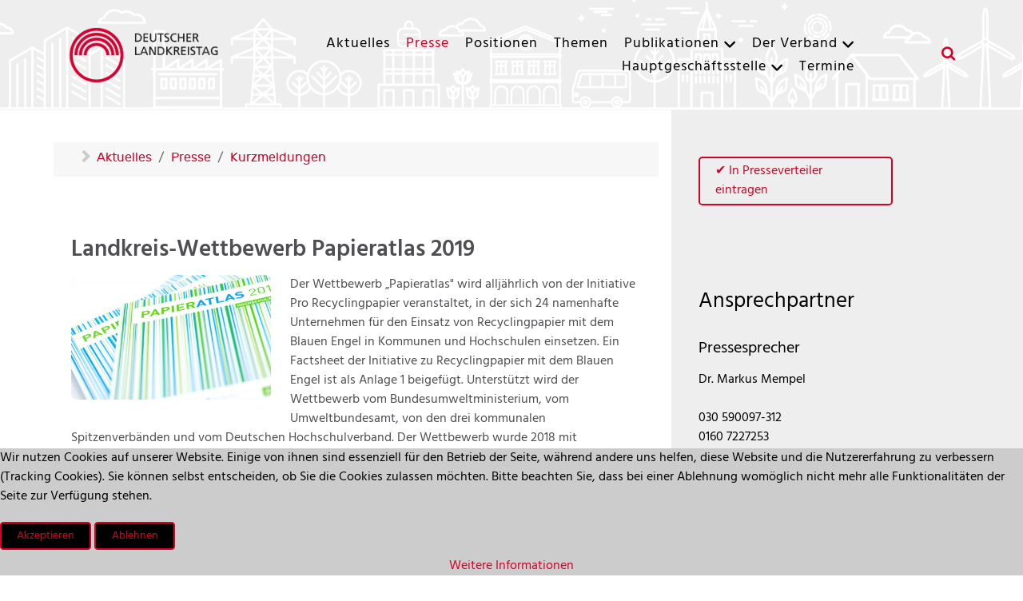

--- FILE ---
content_type: text/html; charset=utf-8
request_url: https://landkreistag.de/presseforum/nachrichten/2451-kurzmeldung-vom-30-januar-2019
body_size: 8834
content:
<!DOCTYPE html>
<html lang="de-DE" dir="ltr">
        

<head>
<script type="text/javascript">  (function(){    function blockCookies(disableCookies, disableLocal, disableSession){    if(disableCookies == 1){    if(!document.__defineGetter__){    Object.defineProperty(document, 'cookie',{    get: function(){ return ''; },    set: function(){ return true;}    });    }else{    var oldSetter = document.__lookupSetter__('cookie');    if(oldSetter) {    Object.defineProperty(document, 'cookie', {    get: function(){ return ''; },    set: function(v){ if(v.match(/reDimCookieHint\=/) || v.match(/b0a48f234a4b90fbc62a8c3db04a2ea2\=/)) {    oldSetter.call(document, v);    }    return true;    }    });    }    }    var cookies = document.cookie.split(';');    for (var i = 0; i < cookies.length; i++) {    var cookie = cookies[i];    var pos = cookie.indexOf('=');    var name = '';    if(pos > -1){    name = cookie.substr(0, pos);    }else{    name = cookie;    } if(name.match(/reDimCookieHint/)) {    document.cookie = name + '=; expires=Thu, 01 Jan 1970 00:00:00 GMT';    }    }    }    if(disableLocal == 1){    window.localStorage.clear();    window.localStorage.__proto__ = Object.create(window.Storage.prototype);    window.localStorage.__proto__.setItem = function(){ return undefined; };    }    if(disableSession == 1){    window.sessionStorage.clear();    window.sessionStorage.__proto__ = Object.create(window.Storage.prototype);    window.sessionStorage.__proto__.setItem = function(){ return undefined; };    }    }    blockCookies(1,1,1);    }()); </script>


    
            <meta name="viewport" content="width=device-width, initial-scale=1.0">
        <meta http-equiv="X-UA-Compatible" content="IE=edge" />
        

        
            
         <meta charset="utf-8">
	<meta name="och:class" content="ComContent">
	<meta name="och:twittercard" content="true">
	<meta name="twitter:card" content="summary">
	<meta name="twitter:site" content="@DLTonline">
	<meta name="twitter:title" content=" Landkreis-Wettbewerb Papieratlas 2019">
	<meta name="twitter:description" content=" ">
	<meta name="twitter:image" content="https://landkreistag.de/images/stories/pressemitteilungen/2019_Papieratlas.jpg">
	<meta name="och:opengraph" content="true">
	<meta name="author" content="Nina Lachs">
	<meta property="og:type" content="article">
	<meta property="og:url" content="https://landkreistag.de/presseforum/nachrichten/2451-kurzmeldung-vom-30-januar-2019">
	<meta property="og:title" content=" Landkreis-Wettbewerb Papieratlas 2019">
	<meta property="og:image" content="https://landkreistag.de/images/stories/pressemitteilungen/2019_Papieratlas.jpg">
	<meta property="og:image:width" content="800">
	<meta property="og:image:height" content="500">
	<meta property="og:site_name" content="Deutscher Landkreistag (DLT)">
	<meta property="og:description" content=" ">
	<meta property="og:updated_time" content="2019-02-14 20:50:29">
	<meta property="og:image:alt" content=" Landkreis-Wettbewerb Papieratlas 2019">
	<meta property="article:modified_time" content="2019-02-14 20:50:29">
	<meta property="article:published_time" content="2019-01-29 00:00:00">
	<meta name="description" content=" ">
	<meta name="generator" content="Joomla! - Open Source Content Management">
	<title> Landkreis-Wettbewerb Papieratlas 2019 – Deutscher Landkreistag (DLT)</title>
	<link href="/favicon.ico" rel="icon" type="image/vnd.microsoft.icon">

    <link href="/plugins/system/cookiehint/css/red.css?3173ff" rel="stylesheet">
	<link href="https://landkreistag.de/media/plg_system_erecht24_safe_sharing/assets/shariff.complete.css" rel="stylesheet">
	<link href="/media/plg_system_jcepro/site/css/content.min.css?86aa0286b6232c4a5b58f892ce080277" rel="stylesheet">
	<link href="/media/gantry5/assets/css/lightcase.css" rel="stylesheet">
	<link href="/media/gantry5/engines/nucleus/css-compiled/nucleus.css" rel="stylesheet">
	<link href="/templates/rt_notio/custom/css-compiled/notio_11.css" rel="stylesheet">
	<link href="/media/gantry5/engines/nucleus/css-compiled/bootstrap5.css" rel="stylesheet">
	<link href="/media/system/css/joomla-fontawesome.min.css" rel="stylesheet">
	<link href="/media/plg_system_debug/css/debug.css" rel="stylesheet">
	<link href="/media/gantry5/assets/css/font-awesome.min.css" rel="stylesheet">
	<link href="/templates/rt_notio/custom/css-compiled/notio-joomla_11.css" rel="stylesheet">
	<link href="/templates/rt_notio/custom/css-compiled/custom_11.css" rel="stylesheet">
	<link href="/templates/rt_notio/css/animate.css" rel="stylesheet">
	<style>#redim-cookiehint-bottom {position: fixed; z-index: 99999; left: 0px; right: 0px; bottom: 0px; top: auto !important;}</style>

    <script type="application/json" class="joomla-script-options new">{"system.paths":{"root":"","rootFull":"https:\/\/landkreistag.de\/","base":"","baseFull":"https:\/\/landkreistag.de\/"},"csrf.token":"012e24c3b772529102edec8f69a55a99"}</script>
	<script src="/media/system/js/core.min.js?a3d8f8"></script>
	<script src="/media/vendor/jquery/js/jquery.min.js?3.7.1"></script>
	<script src="/media/legacy/js/jquery-noconflict.min.js?504da4"></script>
	<script src="https://landkreistag.de/media/plg_system_erecht24_safe_sharing/assets/shariff.min.js"></script>
	<script src="https://code.jquery.com/ui/1.11.4/jquery-ui.min.js"></script>
	<script type="application/ld+json">{"@context":"https://schema.org","@type":"BreadcrumbList","@id":"https://landkreistag.de/#/schema/BreadcrumbList/17","itemListElement":[{"@type":"ListItem","position":1,"item":{"@id":"https://landkreistag.de/","name":"Aktuelles"}},{"@type":"ListItem","position":2,"item":{"@id":"https://landkreistag.de/presseforum","name":"Presse"}},{"@type":"ListItem","position":3,"item":{"@id":"https://landkreistag.de/presseforum/nachrichten","name":"Kurzmeldungen"}},{"@type":"ListItem","position":4,"item":{"name":" Landkreis-Wettbewerb Papieratlas 2019"}}]}</script>
	<script>(function() {  if (typeof gtag !== 'undefined') {       gtag('consent', 'denied', {         'ad_storage': 'denied',         'ad_user_data': 'denied',         'ad_personalization': 'denied',         'functionality_storage': 'denied',         'personalization_storage': 'denied',         'security_storage': 'denied',         'analytics_storage': 'denied'       });     } })();</script>
	<script type="application/ld+json">{"@context":"https://schema.org","@graph":[{"@type":"Organization","@id":"https://landkreistag.de/#/schema/Organization/base","name":"Deutscher Landkreistag (DLT)","url":"https://landkreistag.de/"},{"@type":"WebSite","@id":"https://landkreistag.de/#/schema/WebSite/base","url":"https://landkreistag.de/","name":"Deutscher Landkreistag (DLT)","publisher":{"@id":"https://landkreistag.de/#/schema/Organization/base"}},{"@type":"WebPage","@id":"https://landkreistag.de/#/schema/WebPage/base","url":"https://landkreistag.de/presseforum/nachrichten/2451-kurzmeldung-vom-30-januar-2019","name":" Landkreis-Wettbewerb Papieratlas 2019 – Deutscher Landkreistag (DLT)","description":" ","isPartOf":{"@id":"https://landkreistag.de/#/schema/WebSite/base"},"about":{"@id":"https://landkreistag.de/#/schema/Organization/base"},"inLanguage":"de-DE","breadcrumb":{"@id":"https://landkreistag.de/#/schema/BreadcrumbList/17"}},{"@type":"Article","@id":"https://landkreistag.de/#/schema/com_content/article/2451","name":" Landkreis-Wettbewerb Papieratlas 2019","headline":" Landkreis-Wettbewerb Papieratlas 2019","inLanguage":"de-DE","thumbnailUrl":"images/stories/pressemitteilungen/2019_Papieratlas.jpg","image":"images/stories/pressemitteilungen/2019_Papieratlas.jpg","articleSection":"Nachrichten","dateCreated":"2019-01-29T00:00:00+00:00","isPartOf":{"@id":"https://landkreistag.de/#/schema/WebPage/base"}}]}</script>
	<script>jQuery(document).ready(function() {var buttonsContainer = jQuery(".shariff"); if(buttonsContainer.length !== 0) { new Shariff(buttonsContainer);}});</script>

    
                
</head>

    <body class="gantry site com_content view-article layout-blog no-task dir-ltr itemid-178 outline-11 g-offcanvas-left g-default g-style-preset1">
        
                    

        <div id="g-offcanvas"  data-g-offcanvas-swipe="0" data-g-offcanvas-css3="1">
                        <div class="g-grid">                        

        <div class="g-block size-100">
             <div id="mobile-menu-6511-particle" class="g-content g-particle">            <div id="g-mobilemenu-container" data-g-menu-breakpoint="51rem"></div>
            </div>
        </div>
            </div>
    </div>
        <div id="g-page-surround">
            <div class="g-offcanvas-hide g-offcanvas-toggle" role="navigation" data-offcanvas-toggle aria-controls="g-offcanvas" aria-expanded="false"><i class="fa fa-fw fa-bars"></i></div>                        

                    
                <section id="g-top" class="g-default-top section-horizontal-paddings">
                                        <div class="g-grid">                        

        <div class="g-block size-100">
             <div class="g-system-messages">
                                            <div id="system-message-container">
    </div>

            
    </div>
        </div>
            </div>
            
    </section>
        
                <section id="g-navigation" class="section-horizontal-paddings g-default-navigation">
                                        <div class="g-grid">                        

        <div class="g-block size-18">
             <div id="logo-8722-particle" class="g-content g-particle">            <a href="/" target="_self" title="Deutscher Landkreistag" aria-label="Deutscher Landkreistag" rel="home" class="g-logo">
                        <img src="/templates/rt_notio/custom/images/allgemein/logo-dlt-color.png"  alt="Deutscher Landkreistag" />
            </a>
            </div>
        </div>
                    

        <div class="g-block size-72 align-right">
             <div id="menu-6698-particle" class="g-content g-particle">            <nav class="g-main-nav" data-g-hover-expand="true">
        <ul class="g-toplevel">
                                                                                                                
        
                
        
                
        
        <li class="g-menu-item g-menu-item-type-component g-menu-item-101 g-standard  ">
                            <a class="g-menu-item-container" href="/">
                                                                <span class="g-menu-item-content">
                                    <span class="g-menu-item-title">Aktuelles</span>
            
                    </span>
                                                </a>
                                </li>
    
                                                                                                
        
                
        
                
        
        <li class="g-menu-item g-menu-item-type-component g-menu-item-102 active g-standard  ">
                            <a class="g-menu-item-container" href="/presseforum">
                                                                <span class="g-menu-item-content">
                                    <span class="g-menu-item-title">Presse</span>
            
                    </span>
                                                </a>
                                </li>
    
                                                                                                
        
                
        
                
        
        <li class="g-menu-item g-menu-item-type-component g-menu-item-109 g-standard  ">
                            <a class="g-menu-item-container" href="/positionspapiere">
                                                                <span class="g-menu-item-content">
                                    <span class="g-menu-item-title">Positionen</span>
            
                    </span>
                                                </a>
                                </li>
    
                                                                                                
        
                
        
                
        
        <li class="g-menu-item g-menu-item-type-component g-menu-item-26 g-standard  ">
                            <a class="g-menu-item-container" href="/themen">
                                                                <span class="g-menu-item-content">
                                    <span class="g-menu-item-title">Themen</span>
            
                    </span>
                                                </a>
                                </li>
    
                                                                                                
        
                
        
                
        
        <li class="g-menu-item g-menu-item-type-component g-menu-item-179 g-parent g-standard g-menu-item-link-parent ">
                            <a class="g-menu-item-container" href="/publikationen">
                                                                <span class="g-menu-item-content">
                                    <span class="g-menu-item-title">Publikationen</span>
            
                    </span>
                    <span class="g-menu-parent-indicator" data-g-menuparent=""></span>                            </a>
                                                                            <ul class="g-dropdown g-inactive g-no-animation g-dropdown-right">
            <li class="g-dropdown-column">
                        <div class="g-grid">
                        <div class="g-block size-100">
            <ul class="g-sublevel">
                <li class="g-level-1 g-go-back">
                    <a class="g-menu-item-container" href="#" data-g-menuparent=""><span>Back</span></a>
                </li>
                                                                                                                    
        
                
        
                
        
        <li class="g-menu-item g-menu-item-type-component g-menu-item-180  ">
                            <a class="g-menu-item-container" href="/publikationen/schriften-des-dlt">
                                                                <span class="g-menu-item-content">
                                    <span class="g-menu-item-title">DLT-Schriftenreihe</span>
            
                    </span>
                                                </a>
                                </li>
    
                                                                                                
        
                
        
                
        
        <li class="g-menu-item g-menu-item-type-component g-menu-item-181  ">
                            <a class="g-menu-item-container" href="/publikationen/fachzeitschrift-qder-landkreisq">
                                                                <span class="g-menu-item-content">
                                    <span class="g-menu-item-title">Fachzeitschrift „Der Landkreis“</span>
            
                    </span>
                                                </a>
                                </li>
    
                                                                                                
        
                
        
                
        
        <li class="g-menu-item g-menu-item-type-component g-menu-item-184  ">
                            <a class="g-menu-item-container" href="/publikationen/schriften-zum-kommunalrecht">
                                                                <span class="g-menu-item-content">
                                    <span class="g-menu-item-title">Schriftenreihe Kommunalrecht</span>
            
                    </span>
                                                </a>
                                </li>
    
                                                                                                
        
                
        
                
        
        <li class="g-menu-item g-menu-item-type-component g-menu-item-185  ">
                            <a class="g-menu-item-container" href="/publikationen/weitere-publikationen">
                                                                <span class="g-menu-item-content">
                                    <span class="g-menu-item-title">weitere Publikationen</span>
            
                    </span>
                                                </a>
                                </li>
    
    
            </ul>
        </div>
            </div>

            </li>
        </ul>
            </li>
    
                                                                                                
        
                
        
                
        
        <li class="g-menu-item g-menu-item-type-component g-menu-item-30 g-parent g-standard g-menu-item-link-parent ">
                            <a class="g-menu-item-container" href="/der-verband">
                                                                <span class="g-menu-item-content">
                                    <span class="g-menu-item-title">Der Verband</span>
            
                    </span>
                    <span class="g-menu-parent-indicator" data-g-menuparent=""></span>                            </a>
                                                                            <ul class="g-dropdown g-inactive g-no-animation g-dropdown-left">
            <li class="g-dropdown-column">
                        <div class="g-grid">
                        <div class="g-block size-100">
            <ul class="g-sublevel">
                <li class="g-level-1 g-go-back">
                    <a class="g-menu-item-container" href="#" data-g-menuparent=""><span>Back</span></a>
                </li>
                                                                                                                    
        
                
        
                
        
        <li class="g-menu-item g-menu-item-type-component g-menu-item-215  ">
                            <a class="g-menu-item-container" href="/der-verband/verbandsspitze">
                                                                <span class="g-menu-item-content">
                                    <span class="g-menu-item-title">Verbandsspitze</span>
            
                    </span>
                                                </a>
                                </li>
    
                                                                                                
        
                
        
                
        
        <li class="g-menu-item g-menu-item-type-component g-menu-item-33  ">
                            <a class="g-menu-item-container g-menu-item-title" href="/der-verband/landesverbaende">
                                                                <span class="g-menu-item-content">
                                    <span class="g-menu-item-title">Mitglieder</span>
            
                    </span>
                                                </a>
                                </li>
    
                                                                                                
        
                
        
                
        
        <li class="g-menu-item g-menu-item-type-component g-menu-item-34  ">
                            <a class="g-menu-item-container" href="/der-verband/gremien">
                                                                <span class="g-menu-item-content">
                                    <span class="g-menu-item-title">Gremien</span>
            
                    </span>
                                                </a>
                                </li>
    
                                                                                                
        
                
        
                
        
        <li class="g-menu-item g-menu-item-type-component g-menu-item-45  ">
                            <a class="g-menu-item-container" href="/der-verband/fachausschuesse">
                                                                <span class="g-menu-item-content">
                                    <span class="g-menu-item-title">Fachausschüsse</span>
            
                    </span>
                                                </a>
                                </li>
    
                                                                                                
        
                
        
                
        
        <li class="g-menu-item g-menu-item-type-component g-menu-item-35  ">
                            <a class="g-menu-item-container" href="/der-verband/satzung">
                                                                <span class="g-menu-item-content">
                                    <span class="g-menu-item-title">Satzung</span>
            
                    </span>
                                                </a>
                                </li>
    
                                                                                                
        
                
        
                
        
        <li class="g-menu-item g-menu-item-type-component g-menu-item-36  ">
                            <a class="g-menu-item-container" href="/der-verband/geschichte">
                                                                <span class="g-menu-item-content">
                                    <span class="g-menu-item-title">Geschichte</span>
            
                    </span>
                                                </a>
                                </li>
    
                                                                                                
        
                
        
                
        
        <li class="g-menu-item g-menu-item-type-component g-menu-item-474  ">
                            <a class="g-menu-item-container" href="/der-verband/verein-fuer-geschichte">
                                                                <span class="g-menu-item-content">
                                    <span class="g-menu-item-title">Verein für Geschichte</span>
            
                    </span>
                                                </a>
                                </li>
    
                                                                                                
        
                
        
                
        
        <li class="g-menu-item g-menu-item-type-component g-menu-item-135  ">
                            <a class="g-menu-item-container" href="/der-verband/bundesvereinigung-der-kommunalen-spitzenverbaende">
                                                                <span class="g-menu-item-content">
                                    <span class="g-menu-item-title">Bundesvereinigung</span>
            
                    </span>
                                                </a>
                                </li>
    
    
            </ul>
        </div>
            </div>

            </li>
        </ul>
            </li>
    
                                                                                                
        
                
        
                
        
        <li class="g-menu-item g-menu-item-type-component g-menu-item-31 g-parent g-standard g-menu-item-link-parent ">
                            <a class="g-menu-item-container" href="/hauptgeschaeftsstelle-europabuero">
                                                                <span class="g-menu-item-content">
                                    <span class="g-menu-item-title">Hauptgeschäftsstelle</span>
            
                    </span>
                    <span class="g-menu-parent-indicator" data-g-menuparent=""></span>                            </a>
                                                                            <ul class="g-dropdown g-inactive g-no-animation g-dropdown-right">
            <li class="g-dropdown-column">
                        <div class="g-grid">
                        <div class="g-block size-100">
            <ul class="g-sublevel">
                <li class="g-level-1 g-go-back">
                    <a class="g-menu-item-container" href="#" data-g-menuparent=""><span>Back</span></a>
                </li>
                                                                                                                    
        
                
        
                
        
        <li class="g-menu-item g-menu-item-type-component g-menu-item-37  ">
                            <a class="g-menu-item-container" href="/hauptgeschaeftsstelle-europabuero/geschaeftsverteilung">
                                                                <span class="g-menu-item-content">
                                    <span class="g-menu-item-title">Geschäftsverteilung</span>
            
                    </span>
                                                </a>
                                </li>
    
                                                                                                
        
                
        
                
        
        <li class="g-menu-item g-menu-item-type-component g-menu-item-49  ">
                            <a class="g-menu-item-container" href="/hauptgeschaeftsstelle-europabuero/mitarbeiter">
                                                                <span class="g-menu-item-content">
                                    <span class="g-menu-item-title">Mitarbeiter</span>
            
                    </span>
                                                </a>
                                </li>
    
                                                                                                
        
                
        
                
        
        <li class="g-menu-item g-menu-item-type-component g-menu-item-38  ">
                            <a class="g-menu-item-container" href="/hauptgeschaeftsstelle-europabuero/anreise">
                                                                <span class="g-menu-item-content">
                                    <span class="g-menu-item-title">Anreise</span>
            
                    </span>
                                                </a>
                                </li>
    
                                                                                                
        
                
        
                
        
        <li class="g-menu-item g-menu-item-type-component g-menu-item-39  ">
                            <a class="g-menu-item-container" href="/hauptgeschaeftsstelle-europabuero/ausbildung-fuer-rechtsrefendare">
                                                                <span class="g-menu-item-content">
                                    <span class="g-menu-item-title">Ausbildung</span>
            
                    </span>
                                                </a>
                                </li>
    
                                                                                                
        
                
        
                
        
        <li class="g-menu-item g-menu-item-type-component g-menu-item-227  ">
                            <a class="g-menu-item-container" href="/hauptgeschaeftsstelle-europabuero/stellenangebote">
                                                                <span class="g-menu-item-content">
                                    <span class="g-menu-item-title">Stellenangebote</span>
            
                    </span>
                                                </a>
                                </li>
    
    
            </ul>
        </div>
            </div>

            </li>
        </ul>
            </li>
    
                                                                                                
        
                
        
                
        
        <li class="g-menu-item g-menu-item-type-component g-menu-item-207 g-standard  ">
                            <a class="g-menu-item-container" href="/termine">
                                                                <span class="g-menu-item-content">
                                    <span class="g-menu-item-title">Termine</span>
            
                    </span>
                                                </a>
                                </li>
    
    
        </ul>
    </nav>
            </div>
        </div>
                    

        <div class="g-block size-10">
             <div id="search-9887-particle" class="g-content g-particle">            <div class="g-search ">
		<a href="#g-search-search-9887" data-rel="lightcase" title="">
			<i class="fa fa-search" aria-hidden="true"></i>
		</a>

		<div id="g-search-search-9887" class="g-search-lightcase">
							<form action="/suche" method="get">
					<input type="text" name="q" placeholder="Suchbegriff" size="30" maxlength="200" value="">
				</form>
					</div>

	</div>
            </div>
        </div>
            </div>
            
    </section>
    
                                
    
    
                <section id="g-container-main" class="g-wrapper section-horizontal-paddings bgweiss">
                            <div class="g-grid">                        

        <div class="g-block size-67">
             <div class="g-container">        <section id="g-mainbar" class="g-default-main">
                                        <div class="g-grid">                        

        <div class="g-block size-100">
             <div class="g-content">
                                    <div class="platform-content"><div class="position-2 moduletable ">
        <nav class="mod-breadcrumbs__wrapper" aria-label="Breadcrumbs">
    <ol class="mod-breadcrumbs breadcrumb px-3 py-2">
                    <li class="mod-breadcrumbs__divider float-start">
                <span class="divider icon-location icon-fw" aria-hidden="true"></span>
            </li>
        
        <li class="mod-breadcrumbs__item breadcrumb-item"><a href="/" class="pathway"><span>Aktuelles</span></a></li><li class="mod-breadcrumbs__item breadcrumb-item"><a href="/presseforum" class="pathway"><span>Presse</span></a></li><li class="mod-breadcrumbs__item breadcrumb-item"><a href="/presseforum/nachrichten" class="pathway"><span>Kurzmeldungen</span></a></li>    </ol>
    </nav>
</div></div>
            
        </div>
        </div>
            </div>
                            <div class="g-grid">                        

        <div class="g-block size-100">
             <div class="g-content">
                                                            <div class="platform-content container"><div class="row"><div class="col"><div class="item-page" itemscope itemtype="https://schema.org/Article">
	<meta itemprop="inLanguage" content="de-DE" />
	
    
		<div class="page-header">
					<h1 itemprop="headline">
				 Landkreis-Wettbewerb Papieratlas 2019			</h1>
		                        	</div>
	    <!-- default Position Print Button GuG -->
	    
    
	
		
			<figure class="left item-image">
    <img src="/images/stories/pressemitteilungen/2019_Papieratlas.jpg">    </figure>
			<div itemprop="articleBody">
		<p>Der Wettbewerb „Papieratlas" wird alljährlich von der Initiative Pro Recyclingpapier veranstaltet, in der sich 24 namenhafte Unternehmen für den Einsatz von Recyclingpapier mit dem Blauen Engel in Kommunen und Hochschulen einsetzen. Ein Factsheet der Initiative zu Recyclingpapier mit dem Blauen Engel ist als Anlage 1 beigefügt. Unterstützt wird der Wettbewerb vom Bundesumweltministerium, vom Umweltbundesamt, von den drei kommunalen Spitzenverbänden und vom Deutschen Hochschulverband. Der Wettbewerb wurde 2018 mit Unterstützung des Deutschen Landkreistages erstmals für die Landkreise durchgeführt. In dem nunmehr gestarteten Wettbewerb „Papieratlas 2019" sind die Kreisverwaltungen wiederum aufgerufen, ihren Papierverbrauch und ihre Recyclingpapierquoten zu erfassen und als Wettbewerbsbeitrag bis zum 31.3.2019 der Initiative mitzuteilen.</p>
 
<p>Im Rahmen des nunmehr gestarteten Wettbewerbs „Papieratlas 2019" sind die Landkreise wiederum eingeladen, ihren Papierverbrauch und ihre Einsatzquoten von Recyclingpapier mit dem Blauen Engel transparent zu machen. Eine Kurzinformation zum Wettbewerb ist als Anlage 2 beigefügt. Der „Papieratlas" würdigt die Teilnehmer und stellt ihre mit Recyclingpapier erzielten Einspareffekte in Bezug auf Wasser- und Energieverbrauch sowie CO2-Emissionen anschaulich dar. Der Wettbewerb ermittelt den „Recyclingpapierfreundlichsten Landkreis Deutschlands", der am 22.10.2019 im Rahmen einer feierlichen Presseveranstaltung des Bundesumweltministeriums in Berlin medienwirksam ausgezeichnet wird. Erstmals wird zudem der Landkreis mit der höchsten Steigerung der Recyclingpapierquote als „Aufsteiger des Jahres" geehrt.<br /><br /><a href="http://www.papieratlas.de/landkreise/bewertung/recyclingpapierfreundlichster-landkreis/">weitere Informationen</a> und <a href="http://www.papieratlas.de/landkreise/teilnahme/">Kontakt</a></p>	</div>

															        <div class="btn pull-right print-icon"><a href="javascript:print();" title="Eintrag ausdrucken"  rel="nofollow"><span class="icon-print" aria-hidden="true"></span>
                Drucken	</a></div>
<!-- new Position Print Button GuG -->
<!--														<div id="pop-print" class="btn hidden-print">
							</div>
			--><!-- end Position Print Button GuG -->
									<div class="shariff" data-lang="de" data-orientation="horizontal" data-services="[&quot;twitter&quot;,&quot;facebook&quot;,&quot;googleplus&quot;,&quot;whatsapp&quot;]" data-theme="white" data-url="https://landkreistag.de/presseforum/nachrichten/2451-kurzmeldung-vom-30-januar-2019"></div></div></div></div></div>
    
            
    </div>
        </div>
            </div>
            
    </section></div>
        </div>
                    

        <div class="g-block size-33">
             <section id="g-sidebar" class="expand-sidebar-bg expand-right g-default-sidebar 1024">
                                        <div class="g-grid">                        

        <div class="g-block size-80">
             <div id="custom-1008-particle" class="g-content g-particle">            <br/>
<div class="g-newsletter-button"><a class="g-newsletter-button-submit button button-4" href="mailto:presse@landkreistag.de?subject=Anmeldung%20DLT-Presseverteiler&body=Sehr%20geehrte%20Damen%20und%20Herren,%0D%0A%0D%0Aich%20möchte%20Sie%20bitten,%20mich%20in%20Ihren%20Presseverteiler%20aufzunehmen.%20Ich%20stimme%20zu,%20dass%20meine%20Mailadresse%20und%20mein%20Name%20zweckgebunden%20zur%20Beantwortung%20meiner%20Anfrage%20genutzt%20werden.%0D%0A%0D%0A%20Mit%20freundlichen%20Grüßen">&#10004 In Presseverteiler eintragen</a>
</div>
            </div>
        </div>
                    

        <div class="g-block size-20">
             <div class="spacer"></div>
        </div>
            </div>
                            <div class="g-grid">                        

        <div class="g-block size-100">
             <div class="spacer"></div>
        </div>
            </div>
                            <div class="g-grid">                        

        <div class="g-block size-80">
             <div id="custom-9610-particle" class="g-content g-particle">            <h3>Ansprechpartner</h3><p>
<h4>Pressesprecher</h4>
<p>Dr. Markus Mempel<br /><br /> 
030 590097-312 <br /> 
0160 7227253<br /> <a href="mailto:markus.mempel@landkreistag.de" target="_blank" rel="noopener noreferrer">markus.mempel@landkreistag.de</a><br /> <a href="mailto:presse@landkreistag.de" target="_blank" rel="noopener noreferrer">presse@landkreistag.de</a></p>
<h4>Sekretariat</h4>
<p> 030 590097-349<br/> <a href="mailto:presse@landkreistag.de">presse@landkreistag.de</a></p>
            </div>
        </div>
                    

        <div class="g-block size-20">
             <div class="spacer"></div>
        </div>
            </div>
            
    </section>
        </div>
            </div>
    
    </section>
    
        
                <footer id="g-footer" class="section-horizontal-paddings g-default-footer">
                                        <div class="g-grid">                        

        <div class="g-block size-25 button-4">
             <div id="simplemenu-4139-particle" class="g-content g-particle">            <div class="g-simplemenu-particle ">
    
        <div class="g-simplemenu-container">
        <h6>DLT Social</h6>
        <ul class="g-simplemenu">
                        <li>
                                <i class="x-twitter"></i>
                                <a target="_blank" href="https://twitter.com/DLTonline" title="Twitter / X">Twitter / X</a>
            </li>
                        <li>
                                <i class="fa fa-linkedin-square"></i>
                                <a target="_blank" href="https://www.linkedin.com/company/deutscher-landkreistag/" title="LinkedIn">LinkedIn</a>
            </li>
                        <li>
                                <i class="fa fa-youtube-play"></i>
                                <a target="_blank" href="https://www.youtube.com/channel/UCka6L0gSicC4TcaMCz5LCjA" title="YouTube">YouTube</a>
            </li>
                        <li>
                                <i class="fa fa-rss-square"></i>
                                <a target="_self" href="/presseforum/rss-feed" title="RSS">RSS</a>
            </li>
                    </ul>
    </div>

</div>
            </div>
        </div>
                    

        <div class="g-block size-25">
             <div id="simplemenu-8739-particle" class="g-content g-particle">            <div class="g-simplemenu-particle ">
    
        <div class="g-simplemenu-container">
        <h6>DLT intern</h6>
        <ul class="g-simplemenu">
                        <li>
                                <i class="fa fa-at"></i>
                                <a target="_self" href="/interner-bereich/intranet" title="DLT-Online">DLT-Online</a>
            </li>
                        <li>
                                <i class="fa fa-user-circle-o"></i>
                                <a target="_self" href="/interner-bereich/foren" title="Foren">Foren</a>
            </li>
                    </ul>
    </div>

</div>
            </div>
        </div>
                    

        <div class="g-block size-25">
             <div id="simplemenu-2747-particle" class="g-content g-particle">            <div class="g-simplemenu-particle ">
    
        <div class="g-simplemenu-container">
        <h6>Die Landkreise</h6>
        <ul class="g-simplemenu">
                        <li>
                                <i class="fas fa-map-marker"></i>
                                <a target="_self" href="/der-verband/landesverbaende/mittelbare-mitglieder" title="Landkreise und Landräte">Landkreise und Landräte</a>
            </li>
                        <li>
                                <i class="fas fa-map-marker"></i>
                                <a target="_self" href="/aufgaben-der-kreise" title="Aufgabenprofil">Aufgabenprofil</a>
            </li>
                    </ul>
    </div>

</div>
            </div>
        </div>
                    

        <div class="g-block size-25">
             <div id="simplemenu-7642-particle" class="g-content g-particle">            <div class="g-simplemenu-particle ">
    
        <div class="g-simplemenu-container">
        <h6>Rechtliches</h6>
        <ul class="g-simplemenu">
                        <li>
                                <i class="fa fa-info-circle"></i>
                                <a target="_self" href="/impressum" title="Impressum">Impressum</a>
            </li>
                        <li>
                                <i class="fa fa-user-secret"></i>
                                <a target="_self" href="/datenschutz" title="Datenschutz">Datenschutz</a>
            </li>
                    </ul>
    </div>

</div>
            </div>
        </div>
            </div>
                            <div class="g-grid">                        

        <div class="g-block size-100">
             <div id="totop-4581-particle" class="g-content g-particle">            <div class="g-totop right g-particle">
    <div class="g-totop">
        <a href="#" id="g-totop" rel="nofollow">
            <i class="fa fa-chevron-circle-up"></i>            Seitenanfang                    </a>
    </div>
</div>
            </div>
        </div>
            </div>
            
    </footer>
        
                <section id="g-copyright" class="g-default-copyright section-horizontal-paddings">
                                        <div class="g-grid">                        

        <div class="g-block size-100 center">
             <div id="copyright-7146-particle" class="g-content g-particle">            &copy;
    2009 -     2023
    Deutscher Landkreistag
            </div>
        </div>
            </div>
            
    </section>
    
                        

        </div>
                    

                        <script type="text/javascript" src="/media/gantry5/assets/js/main.js"></script>
    <script type="text/javascript" src="/media/gantry5/assets/js/lightcase.js"></script>
    <script type="text/javascript">jQuery(document).ready(function($) { jQuery('[data-rel^=lightcase]').lightcase({maxWidth: '100%', maxHeight: '100%', video: {width: '1280', height: '720'}}); });</script>
    

    

        
    
<div id="redim-cookiehint-bottom">   <div id="redim-cookiehint">     <div class="cookiecontent">   <p>Wir nutzen Cookies auf unserer Website. Einige von ihnen sind essenziell für den Betrieb der Seite, während andere uns helfen, diese Website und die Nutzererfahrung zu verbessern (Tracking Cookies). Sie können selbst entscheiden, ob Sie die Cookies zulassen möchten. Bitte beachten Sie, dass bei einer Ablehnung womöglich nicht mehr alle Funktionalitäten der Seite zur Verfügung stehen.</p>    </div>     <div class="cookiebuttons">        <a id="cookiehintsubmit" onclick="return cookiehintsubmit(this);" href="https://landkreistag.de/presseforum/nachrichten/2451-kurzmeldung-vom-30-januar-2019?rCH=2"         class="btn">Akzeptieren</a>           <a id="cookiehintsubmitno" onclick="return cookiehintsubmitno(this);" href="https://landkreistag.de/presseforum/nachrichten/2451-kurzmeldung-vom-30-januar-2019?rCH=-2"           class="btn">Ablehnen</a>          <div class="text-center" id="cookiehintinfo">                <a target="_self" href="https://landkreistag.de/datenschutz">Weitere Informationen</a>                      </div>      </div>     <div class="clr"></div>   </div> </div>     <script type="text/javascript">        document.addEventListener("DOMContentLoaded", function(event) {         if (!navigator.cookieEnabled){           document.getElementById('redim-cookiehint-bottom').remove();         }       });        function cookiehintfadeOut(el) {         el.style.opacity = 1;         (function fade() {           if ((el.style.opacity -= .1) < 0) {             el.style.display = "none";           } else {             requestAnimationFrame(fade);           }         })();       }         function cookiehintsubmit(obj) {         document.cookie = 'reDimCookieHint=1; expires=Sat, 14 Feb 2026 23:59:59 GMT;57; path=/';         cookiehintfadeOut(document.getElementById('redim-cookiehint-bottom'));         return true;       }        function cookiehintsubmitno(obj) {         document.cookie = 'reDimCookieHint=-1; expires=0; path=/';         cookiehintfadeOut(document.getElementById('redim-cookiehint-bottom'));         return true;       }     </script>  
</body>
</html>


--- FILE ---
content_type: text/css
request_url: https://landkreistag.de/templates/rt_notio/custom/css-compiled/custom_11.css
body_size: 17421
content:
/*a59d98edf9242e14276e68c1ac3720a3*/
@charset "UTF-8";
#redim-cookiehint{background-color:#ccc !important;color:#000 !important}#redim-cookiehint .cookiebuttons .btn{border-color:#d30128;color:#d30128 !important;border:2px solid #d30128;-webkit-border-radius:0.3em !important;-moz-border-radius:0.3em !important;border-radius:0.3em !important}@font-face{font-family:"Hind";font-style:normal;font-weight:400;src:url('../../fonts/hind-v10-latin-regular.eot');src:local("Hind Regular"), local("Hind-Regular"), url('../../fonts/hind-v10-latin-regular.eot#iefix') format("embedded-opentype"), url('../../fonts/hind-v10-latin-regular.woff2') format("woff2"), url('../../fonts/hind-v10-latin-regular.woff') format("woff"), url('../../fonts/hind-v10-latin-regular.ttf') format("truetype"), url('../../fonts/hind-v10-latin-regular.svg#Hind') format("svg")}@font-face{font-family:"Hind";font-style:normal;font-weight:600;src:url('../../fonts/hind-v10-latin-600.eot');src:local("Hind SemiBold"), local("Hind-SemiBold"), url('../../fonts/hind-v10-latin-600.eot#iefix') format("embedded-opentype"), url('../../fonts/hind-v10-latin-600.woff2') format("woff2"), url('../../fonts/hind-v10-latin-600.woff') format("woff"), url('../../fonts/hind-v10-latin-600.ttf') format("truetype"), url('../../fonts/hind-v10-latin-600.svg#Hind') format("svg")}.mod-dpcalendar-upcoming-default__date{font-style:normal}.mod-dpcalendar-upcoming-default__date .dp-date__start,.dp-date__separator,.dp-date__end,.dp-icon_clock{display:none}.mod-dpcalendar-upcoming-default__image{display:none}body{font-family:"Hind", "Helvetica", arial, serif !important}.button{font-family:"Hind", "Helvetica", arial, serif !important}.btn{font-family:"Hind", "Helvetica", arial, serif !important}.g-item-title{-moz-hyphens:auto;-o-hyphens:auto;-webkit-hyphens:auto;-ms-hyphens:auto;hyphens:auto}.g-logo img{max-width:200px}.accordion-group{border-radius:0.4rem}#modazdirectory .btn-default{background-color:#d30228}#modazdirectory .btn-default:hover{background-color:#000}table{}table td{vertical-align:top}.table-scrollable{width:100%;overflow-y:auto;margin:0 0 1em}.table-scrollable::-webkit-scrollbar{-webkit-appearance:none;width:14px;height:14px}.table-scrollable::-webkit-scrollbar-thumb{border-radius:8px;border:3px solid #fff;background-color:rgba(0, 0, 0, 0.3)}.g-main-nav{white-space:normal !important}.breadcrumb .active{position:relative;top:5px}.breadcrumb span.divider{padding:0 5px;margin:3px 10px;color:#ccc}.breadcrumb span.divider:before{text-align:center;font-family:FontAwesome;content:"";position:absolute;top:-1px;vertical-align:middle}.g-main-nav .g-standard>.g-dropdown{z-index:9}.modazdirectory__result{-webkit-box-shadow:5px 6px 16px -9px #ccc;-moz-box-shadow:5px 6px 16px -9px #ccc;box-shadow:5px 6px 16px -9px #ccc;background:#fff !important;padding-bottom:10px;margin-bottom:40px;border-radius:0px 0px 15px 0px;-moz-border-radius:0px 0px 15px 0px;-webkit-border-radius:0px 0px 15px 0px;border:0px none #000000;padding-left:25px}.modazdirectory__result blockquote{font-size:0.9em;padding:0px;margin:0px;border-left:none}#g-mainbar .g-content{padding:1rem !important}.counter{width:560px;max-width:100%;text-align:center}.pagination .page-item.active .page-link{background:#d40028;border-color:#d40028}@media only all and (max-width:61.99rem){.pagination ul>li:nth-child(1),.pagination ul>li:nth-child(2),.pagination ul>li:last-child,.pagination ul>li:nth-last-child(2){display:list-item !important}.counter{width:560px;max-width:100%;text-align:left}}.items-more{border-top:dotted 3px #d40028}.items-more li{display:block;width:100%;margin-bottom:0.5em}.items-more::before{font-family:FontAwesome;content:"  ";font-size:2.2em;color:#d40028;margin:10px}.artikelbilder{float:left;clear:both;margin:0 20px 5px 0px}#g-footer #g-totop{color:#fff;background-color:#d30128;padding:10px}#g-footer #g-totop:hover{color:#fff;background-color:#000;padding:10px}.right{text-align:right !important}.lightcase-icon-close:before{background:#d20027;border-radius:50px}.lightcase-inlineWrap{min-height:20% !important;min-width:80% !important}.g-main-nav .g-sublevel>li:hover>.g-menu-item-container .g-menu-item-title,.g-main-nav .g-sublevel>li.active>.g-menu-item-container .g-menu-item-title{border-bottom:none;color:#d00}.bgweiss{background:#fff !important}.g-newsletter-particle .g-newsletter .g-newsletter-headtext{margin-bottom:0rem;padding-bottom:0rem;font-size:1rem}.g-newsletter-particle .g-newsletter .g-newsletter-inputbox input{margin-bottom:0.2rem;font-size:1rem;text-align:left;padding:0.45rem 0.65rem;font-weight:300;background:#fff;color:#4f4e53;height:90%;box-shadow:0 0 2px rgba(52, 58, 67, 0.1), 0 2px 5px rgba(52, 58, 67, 0.08), 0 5px 15px rgba(52, 58, 67, 0.08)}.g-newsletter-particle .g-newsletter .g-newsletter-button .g-newsletter-button-submit{white-space:nowrap;padding:0.4rem 1.25rem}h2.g-title{margin-bottom:0.5rem;font-size:1.25rem;text-align:left;font-weight:300}h2.g-title::before{content:"■ ";color:#000000}h3.g-title{margin-bottom:0.5rem;font-size:1.25rem;text-align:left;font-weight:300;color:#000000}h3.g-title::before{content:"■ ";color:#000000}#g-aside{border-left:7px solid #eeeeee;background:#eee;background:-moz-linear-gradient(90deg, #eee 0%, white 10%, white 100%);background:-webkit-linear-gradient(90deg, #eee 0%, white 10%, white 100%);background:linear-gradient(90deg, #eee 0%, white 10%, white 100%);filter:progid:DXImageTransform.Microsoft.gradient(startColorstr="#eeeeee", endColorstr="#ffffff", GradientType=1)}.sidebar-home-left{border-left:7px solid #eeeeee;background:white;background:-moz-linear-gradient(90deg, white 0%, white 90%, #eee 100%);background:-webkit-linear-gradient(90deg, white 0%, white 90%, #eee 100%);background:linear-gradient(90deg, white 0%, white 90%, #eee 100%);filter:progid:DXImageTransform.Microsoft.gradient(startColorstr="#ffffff", endColorstr="#eeeeee", GradientType=1)}.readmore .btn.btn-secondary{border-color:#d30128;color:#d30128 !important;border:2px solid #d30128;background:#ffffff}@media print{.print-icon{display:none}.item-page .pull-left,.pull-right,.left.item-image{max-width:40%;padding-bottom:0px;margin-bottom:20px;padding-right:20px}}.print-icon{display:block;padding:7px 1rem;background-color:#fff;font-size:0.8em;font-weight:600;text-transform:uppercase;letter-spacing:1px;color:#d10427;box-shadow:none;box-sizing:border-box;white-space:normal;border-color:#d30128;color:#d30128 !important;border:2px solid #d30128;border-radius:0.3rem;vertical-align:middle;text-shadow:none}.g-owlcarousel-video-carousel .g-owlcarousel-video-carousel-header .g-title{color:#000}.shariff .theme-white .shariff-button{border:2px solid #eeeeee;border-radius:0.3rem}.borderbottom::after{content:"";border-bottom:2px solid #e5e5e5;width:98%;display:block;margin:0 auto}.mod-dpcalendar-upcoming-default .dp-date__start,.mod-dpcalendar-upcoming-default .dp-date__end,.mod-dpcalendar-upcoming-default .dp-time__start,.mod-dpcalendar-upcoming-default .dp-time__end{font-size:0.8em;font-weight:300;border-radius:2px;padding:2px 0;opacity:1}.com-dpcalendar-event .dp-button_cta{display:block;padding:10px 1rem;width:100%;background-color:#fff;font-size:1em;font-weight:600;text-transform:uppercase;letter-spacing:1px;color:#d10427;box-shadow:none;box-sizing:border-box;white-space:normal;border-color:#d30128;color:#d30128 !important;border:2px solid #d30128;border-radius:0.3rem;vertical-align:middle;text-shadow:none}.com-dpcalendar-event .dp-button_cta:hover{background-color:#d10427;color:#fff !important}.com-dpcalendar-event .dp-event-cta__end-date{padding:0 2rem;font-size:0.75em;font-weight:600;text-align:center;color:#fff;background-color:#d30128;opacity:1;border-radius:0.3rem}.com-dpcalendar-event__image,.com-dpcalendar-event__information{background-color:#fff;border-bottom:1px solid rgba(0, 0, 0, 0.2)}.dp-event .dp-event_original h4{color:#d30128}.com-dpcalendar-bookingform .dp-events-list .dp-table thead{background-color:#d30128;color:#fff}#g-offcanvas{font-family:"Hind";font-weight:400}#g-offcanvas #g-mobilemenu-container ul>li>.g-menu-item-container{color:#000 !important}#g-offcanvas #g-mobilemenu-container .g-toplevel>li{display:block;border-bottom:1px solid #eaeaea;background-color:none}#g-offcanvas #g-mobilemenu-container .g-toplevel>li>.g-menu-item-container>.g-menu-item-content{color:#000;font-weight:400;font-size:1.3em}#g-offcanvas #g-mobilemenu-container .g-toplevel>li>.g-menu-item-container>.g-menu-item-content:focus{color:#000;font-family:"Hind"}#g-offcanvas #g-mobilemenu-container .g-toplevel>li:hover>.g-menu-item-container>.g-menu-item-content,#g-offcanvas #g-mobilemenu-container .g-toplevel>li.active>.g-menu-item-container>.g-menu-item-content{opacity:1;color:#d40028}#g-offcanvas #g-mobilemenu-container .g-toplevel>.g-menu-item-container>.g-menu-item-content,#g-offcanvas #g-mobilemenu-container .g-toplevel>li.active>.g-menu-item-container>.g-menu-item-content .g-menu-item-title:before{font-family:FontAwesome;content:"  ";margin-left:10px}#g-offcanvas{background-image:url('../../../../dlt-off-canvas.jpg');background-size:cover;background-repeat:no-repeat;background-position:center;padding-top:60px}#g-offcanvas #g-mobilemenu-container .g-toplevel>li>.g-menu-item-container{padding:0.6rem 0}#g-offcanvas #g-mobilemenu-container ul>li.g-menu-item-link-parent>.g-menu-item-container>.g-menu-parent-indicator{border:none;border-radius:0.1875rem;background:none;margin:-0.3rem 0 -0.2rem 0.5rem;padding:0.2rem}#g-offcanvas #g-mobilemenu-container .g-toplevel>li>.g-menu-item-container .g-menu-parent-indicator:after{padding:0;content:"";color:#d40028 !important;opacity:1;width:1rem;font-weight:700;font-size:1.5em}#g-offcanvas #g-mobilemenu-container .g-toplevel>li>.g-menu-item-container .g-menu-parent-indicator:hover{background-color:none}#g-offcanvas #g-mobilemenu-container ul>li:not(.g-menu-item-type-particle):not(.g-menu-item-type-module):hover{background:none;font-family:"Hind"}#g-offcanvas #g-mobilemenu-container ul{background:none}#g-offcanvas #g-mobilemenu-container{font-family:"Hind";font-weight:400}.g-go-back a:before{font-size:1.7em;display:block;text-align:center;width:1rem;font-family:FontAwesome;content:"";font-weight:700;border:none;color:#d40028;border-radius:0.1875rem;margin:-0.8rem 0 -0.2rem 0rem;opacity:1;background-color:none}#g-sidebar.expand-sidebar-bg .g-grid:not(:last-child) .g-block:after{position:absolute;z-index:1;content:"";background-color:rgba(79, 78, 83, 0);background-image:none;background-image:none;bottom:0;height:1px;width:200%;left:-100%}img{border-radius:0.5rem}.item-img img{border-radius:0.5rem}.subheading-category{font-size:2.2rem}.g-imagegrid-item-desc-subtitle{color:#000}#twitter-widget-0{width:100% !important}.g-imagegrid .g-imagegrid-item .g-imagegrid-item-desc .g-imagegrid-item-desc-subtitle{font-weight:bold}@media (min-width:1199px){.g-imagegrid .g-imagegrid-item .g-imagegrid-item-desc .g-imagegrid-item-desc-subtitle{font-size:1.1em}}@media (min-width:1000px){.g-imagegrid .g-imagegrid-item .g-imagegrid-item-desc .g-imagegrid-item-desc-subtitle{font-size:0.8em}}@media (max-width:1200px){#g-container-main{padding:0}#g-container-main .g-grid .g-block.size-20{flex:0 25%;width:25%}#g-container-main .g-grid .g-block.size-55{flex:0 75%;width:75%}#g-container-main .g-grid .g-block.size-25{flex:0 100%;width:100%}#g-container-main .g-grid .g-block.size-25 .g-grid{max-width:500px;margin:0 auto}}@media (max-width:815px){#g-container-main{padding:0}#g-container-main .g-grid .g-block.size-20{flex:0 100%;width:100%}#g-container-main .g-grid .g-block.size-55{flex:0 100%;width:100%}#g-container-main .g-grid .g-block.size-25{flex:0 100%;width:100%}.mod-dpcalendar-upcoming.mod-dpcalendar-upcoming-default.mod-dpcalendar-upcoming-90{margin-bottom:30px}.g-imagegrid .g-imagegrid-item .g-imagegrid-item-desc .g-imagegrid-item-desc-subtitle{font-size:0.8em}.g-logo img{max-width:200px}#g-navigation{color:#d30128;background:#fff !important;background-image:none !important;height:110px}.breadcrumb{background-color:#fff;margin-bottom:-30px}.nonmobile{display:none}.g-content{margin-top:0px !important;margin-bottom:0px !important;padding-bottom:0px !important}#g-footer{background-image:url('../../../../DLT-background-footer-mob.png');background-position:bottom center;background-repeat:no-repeat;padding-bottom:0px}}@media (min-width:816px){.nondesktop{display:none}}#g-footer{background-image:url('../../../../DLT-background-footer.png');background-position:bottom center;background-repeat:no-repeat;padding-bottom:30px}#g-navigation{background-image:url('../../../../DLT-background-header.png');background-position:bottom center;background-repeat:no-repeat}.g-array-item-text{font-size:1em}.g-content-array .g-item-title{font-weight:700;line-height:1.2em;padding-bottom:15px;padding-top:10px;font-size:1.8rem}.g-content-array .g-array-item .g-array-item-text{font-size:1rem}.g-content-array .g-array-item .g-array-item-details{font-size:0.9rem}body #g-page-surround{background:url('../../../../DLT-background-center.jpg') no-repeat center center fixed;background-size:cover;height:100%;overflow:hidden}.g-array-item-image img{border-radius:0.5rem}.page-header h2 a{color:#d30128}.page-header h2 a:hover{text-decoration:underline}.page-header h2{font-size:1.8rem;font-weight:700;line-height:2.25rem;margin-top:2rem;margin-bottom:0.625rem;padding-bottom:0.2rem}.page-header h1{font-size:1.8rem;font-weight:700;line-height:2.25rem;margin-top:2rem;margin-bottom:0.625rem;padding-bottom:0.2rem;text-transform:none}dl.article-info dd{display:inline-block;margin:0;padding-right:1.5rem;color:#4f4e53;font-size:1rem;line-height:1.4}.img_caption{text-align:left !important;color:#999;font-size:0.8rem;padding-bottom:0px;margin-bottom:0px}.g-offcanvas-toggle{background:transparent;color:#000}.g-content{margin:0.625rem;padding:1.5rem}.g-flushed .g-content{margin:0;padding:0}body{font-size:1rem;line-height:1.5}h1{font-size:2.2rem}h2{font-size:2rem}h3{font-size:1.7rem}h4{font-size:1.25rem}h5{font-size:1.2rem}h6{font-size:1rem}small{font-size:0.875rem}cite{font-size:0.875rem}sub,sup{font-size:0.75rem}code,kbd,pre,samp{font-size:1rem;font-family:"Menlo", "Monaco", monospace}textarea,select[multiple=multiple],input[type="color"],input[type="date"],input[type="datetime"],input[type="datetime-local"],input[type="email"],input[type="month"],input[type="number"],input[type="password"],input[type="search"],input[type="tel"],input[type="text"],input[type="time"],input[type="url"],input[type="week"],input:not([type]){border-radius:0.1875rem}@media (max-width:62rem) and (min-width:36rem){.item-page .pull-left,.pull-right{max-width:35%;padding-right:15px}}@media (max-width:75rem) and (min-width:62rem){.g-content-array .g-item-title{font-weight:700;line-height:1.2em;padding-bottom:15px;padding-top:10px}.row-fluid .span4{width:100%}.g-carousel .g-carousel-item .g-carousel-caption{font-size:0.6rem}.g-carousel .g-carousel-item{margin:0.4rem;padding:0rem 0}}@media (max-width:87.5rem) and (min-width:75rem){.row-fluid .span4{width:100%}}@media (min-width:87.5rem){.breadcrumb{background-color:#fff;margin-bottom:-30px;position:relative;top:20px}.span4 h2{font-size:1.2rem;font-weight:700;line-height:1.25rem;margin-top:2rem;margin-bottom:0.625rem;padding-bottom:1.5rem}.item-page .pull-left,.pull-right{max-width:35%}}@media (width:1024px){.g-content-array .g-array-item .g-array-item-text{font-size:1rem}.g-content-array .g-item-title{font-size:1.3rem}.mod-dpcalendar-upcoming-default__information .dp-link{display:block;font-size:0.8rem}.g-main-nav .g-toplevel>li>.g-menu-item-container{padding:0.2rem 1rem}.g-content-array .g-array-item .g-array-item-details{font-size:0.7rem}.subheading-category{font-size:1.8rem}#g-sidebar h4{font-size:1rem}#g-sidebar h3{font-size:1.1rem}#g-sidebar p{font-size:0.8rem}#g-sidebar li{font-size:0.8rem}.page-header h2{font-size:1.6rem;font-weight:700;line-height:1.8rem;margin-top:2rem;margin-bottom:0.625rem;padding-bottom:0.2rem}#logo-8610-particle img{max-width:150%}#logo-8722-particle img{max-width:150%}#logo-1876-particle img{max-width:150%}.page-header h2{margin:0.3125rem 0;font-size:1.3rem;font-weight:700}dl.article-info dd{font-size:0.8rem;line-height:1.1}.breadcrumb{padding:8px 15px;margin:0 0 1px}}@media (max-width:100rem){.button,.g-pricingtable-col-item .g-pricingtable .button,.g-polldaddy .PDS_Poll .pds-box .pds-vote .pds-vote-button,.g-polldaddy .PDS_Poll .pds-box .pds-vote .pds-vote-button-load,.g-polldaddy .PDS_Poll .pds-box .pds-vote .pds-return-poll,.g-polldaddy .PDS_Poll .pds-box .pds-vote .pds-return-poll-load{font-size:1rem}}@media (max-width:450px){.g-logo img{max-width:175px}}figure{margin:1em 0}#searchForm{margin-top:1em}#searchForm label.element-invisible{display:none}#searchForm .btn-toolbar{margin:0 1em}#searchForm .searchintro{margin-left:1em;margin-top:0.5em}#searchForm .form-check.form-check-inline{display:block}#searchForm .form-select{width:fit-content}.x-twitter::before{content:"";background:url('../images/stories/icons/X_logo_2023.svg') no-repeat;width:16px;height:16px;display:inline-block;background-size:contain;vertical-align:middle}@media (min-width:680px){.article-info+.left.item-image,.blog-items:not(.columns-2) .left.item-image,.page-header+.left.item-image{max-width:35%;float:left;margin:0 1.5rem 1.5rem 0}.blog .blog-items>.blog-item{display:block}}@media print{#g-navigation,#g-footer,#g-sidebar,.shariff,.print-icon{display:none}}